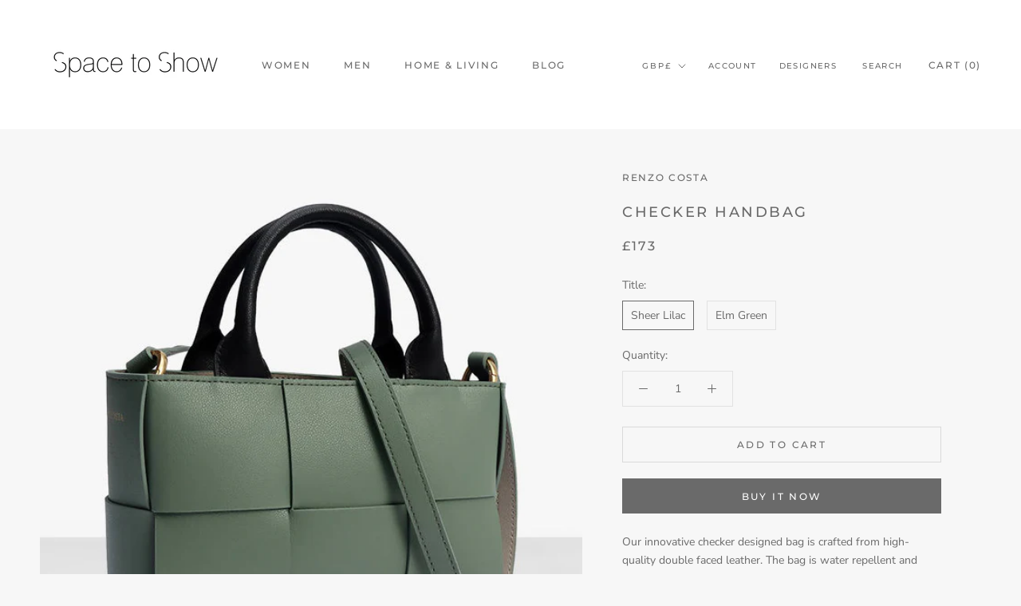

--- FILE ---
content_type: text/javascript
request_url: https://www.spacetoshow.com/cdn/shop/t/16/assets/custom.js?v=183944157590872491501634750052
body_size: -846
content:
//# sourceMappingURL=/cdn/shop/t/16/assets/custom.js.map?v=183944157590872491501634750052
